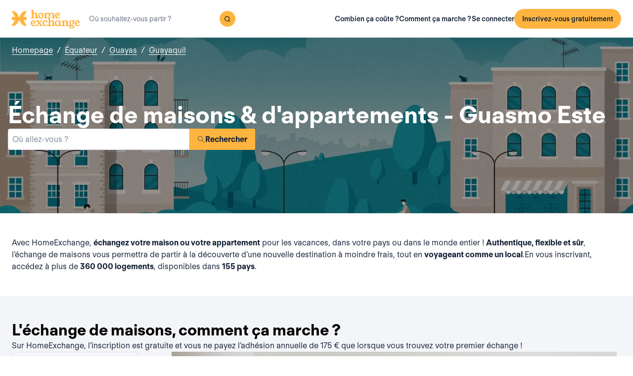

--- FILE ---
content_type: text/html; charset=utf-8
request_url: https://www.homeexchange.fr/echange-maison-equateur/guayas/guayaquil/guasmo-este
body_size: 12744
content:
<!DOCTYPE html><html lang="fr" data-theme="regular"><head><meta charSet="utf-8"/><meta name="viewport" content="width=device-width, initial-scale=1"/><link rel="preload" as="image" href="https://image.homeexchange.fr/images/website/migration/footer/collection-footer.webp"/><link rel="preload" as="image" href="https://image.homeexchange.fr/images/website/migration/landing-page/he-logo-collection-white.svg"/><link rel="preload" as="image" href="https://image.homeexchange.fr/images/website/migration/footer/background-footer.webp"/><link rel="preload" as="image" href="https://image.homeexchange.fr/images/website/migration/destinations-pages/hero-background/default-destination-bg.webp"/><link rel="stylesheet" href="/_next/static/css/6d647b418a47e74e.css" data-precedence="next"/><link rel="stylesheet" href="/_next/static/css/b68128d5a81fd4dc.css" data-precedence="next"/><link rel="stylesheet" href="/_next/static/css/68627b6c95243c67.css" data-precedence="next"/><link rel="preload" as="script" fetchPriority="low" href="/_next/static/chunks/webpack-dbb2e7fe4e6a6483.js"/><script src="/_next/static/chunks/0937d497-44abb0f9355ace92.js" async=""></script><script src="/_next/static/chunks/470-0918ee5b8d87d2e7.js" async=""></script><script src="/_next/static/chunks/main-app-9456cb015476518f.js" async=""></script><script src="/_next/static/chunks/482-598eec787a3e3b8a.js" async=""></script><script src="/_next/static/chunks/232-0db810dfd3f8e5e8.js" async=""></script><script src="/_next/static/chunks/app/global-error-ee479686e3f40fc1.js" async=""></script><script src="/_next/static/chunks/920-094787e62e7ece94.js" async=""></script><script src="/_next/static/chunks/55-211f9a6bb1f0ce6b.js" async=""></script><script src="/_next/static/chunks/726-d0334eabe197df02.js" async=""></script><script src="/_next/static/chunks/app/layout-6ca80bb45afacb16.js" async=""></script><script src="/_next/static/chunks/app/(layoutClassic)/%5Blang%5D/destination/page-d2d0a8e2dc73d9e5.js" async=""></script><title>Échange de maison et d&#x27;appartement : Guasmo Este, Équateur - HomeExchange</title><meta name="description" content="Guasmo Este, Équateur : Hébergez-vous gratuitement grâce à l&#x27;échange de maison et \néconomisez votre budget vacances. Avec HomeExchange, vous trouverez une \nmaison ou un appartement pour vous accueillir pendant les vacances où que \nvous souhaitiez aller dans le monde."/><link rel="canonical" href="https://front-web-production.front.homeexchange.fr/echange-maison-equateur/guayas/guayaquil/guasmo-este"/><link rel="alternate" hrefLang="fr-FR" href="https://front-web-production.front.homeexchange.fr/echange-maison-equateur/guayas/guayaquil/guasmo-este"/><link rel="alternate" hrefLang="x-default" href="https://front-web-production.comont.homeexchange.fr/home-exchange-ecuador/guayas/guayaquil/guasmo-este"/><link rel="alternate" hrefLang="es-ES" href="https://front-web-production.comont.homeexchange.fr/es/intercambio-casas-ecuador/guayas/guayaquil/guasmo-este"/><link rel="alternate" hrefLang="it-IT" href="https://front-web-production.itont.homeexchange.fr/scambio-casa-ecuador/guayas/guayaquil/guasmo-este"/><link rel="alternate" hrefLang="pt-PT" href="https://front-web-production.comont.homeexchange.fr/pt/troca-casa-equador/guayas/guayaquil/guasmo-este"/><link rel="alternate" hrefLang="pt-BR" href="https://front-web-production.comont.homeexchange.fr/pt/troca-casa-equador/guayas/guayaquil/guasmo-este"/><link rel="alternate" hrefLang="nl-NL" href="https://front-web-production.comont.homeexchange.fr/nl/huizen-ruil-ecuador/guayas/guayaquil/guasmo-este"/><link rel="alternate" hrefLang="en-US" href="https://front-web-production.comont.homeexchange.fr/home-exchange-ecuador/guayas/guayaquil/guasmo-este"/><link rel="alternate" hrefLang="de-DE" href="https://front-web-production.comont.homeexchange.fr/de/haus-tausch-ecuador/guayas/guayaquil/guasmo-este"/><meta property="og:title" content="Échange de maison et d&#x27;appartement : Guasmo Este, Équateur - HomeExchange"/><meta property="og:description" content="Guasmo Este, Équateur : Hébergez-vous gratuitement grâce à l&#x27;échange de maison et \néconomisez votre budget vacances. Avec HomeExchange, vous trouverez une \nmaison ou un appartement pour vous accueillir pendant les vacances où que \nvous souhaitiez aller dans le monde."/><meta property="og:site_name" content="HomeExchange"/><meta property="og:image" content="https://d2kzpkef14nfxb.cloudfront.net/images/website/meta-facebook/he_sharing.jpg"/><meta property="og:image:height" content="1200"/><meta property="og:image:width" content="630"/><meta property="og:type" content="website"/><meta name="twitter:card" content="summary_large_image"/><meta name="twitter:title" content="Échange de maison et d&#x27;appartement : Guasmo Este, Équateur - HomeExchange"/><meta name="twitter:description" content="Guasmo Este, Équateur : Hébergez-vous gratuitement grâce à l&#x27;échange de maison et \néconomisez votre budget vacances. Avec HomeExchange, vous trouverez une \nmaison ou un appartement pour vous accueillir pendant les vacances où que \nvous souhaitiez aller dans le monde."/><meta name="twitter:image" content="https://d2kzpkef14nfxb.cloudfront.net/images/website/meta-facebook/he_sharing.jpg"/><meta name="twitter:image:height" content="1200"/><meta name="twitter:image:width" content="630"/><link rel="icon" href="/favicon.ico" type="image/x-icon" sizes="256x256"/><script src="/_next/static/chunks/polyfills-42372ed130431b0a.js" noModule=""></script></head><body><div hidden=""><!--$--><!--/$--></div><nav class="_navigation-bar_1oaxl_59 _is-light_1oaxl_69"><div class="_navigation-bar-left_1oaxl_108"><a href="/"><picture><source media="(min-width: 641px)"/><img height="30" src="https://image.homeexchange.fr/images/website/migration/navigation/logo-symbol.svg" alt="HomeExchange regular logo" class="_no-border_t81ta_80 _is-auto_t81ta_74 _logo-small_1oaxl_132"/></picture><picture><source media="(min-width: 641px)"/><img height="40" src="https://image.homeexchange.fr/images/website/migration/navigation/logo-integral.svg" alt="HomeExchange regular logo" class="_no-border_t81ta_80 _is-auto_t81ta_74 _logo-large_1oaxl_140"/></picture></a><form class="_search-bar_4y1x0_59 _search-bar_1oaxl_75"><div class="_search-wrapper_4y1x0_63"><input aria-activedescendant="" aria-autocomplete="list" aria-controls="downshift-_R_4mbrb_-menu" aria-expanded="false" aria-labelledby="downshift-_R_4mbrb_-label" autoComplete="off" id="downshift-_R_4mbrb_-input" role="combobox" type="text" placeholder="Où souhaitez-vous partir ?" class="_search-input_4y1x0_67" name="navbar-search" value=""/><button class="_button_1buw8_59 _is-icon-only_1buw8_88 _is-small_1buw8_91 _is-primary_1buw8_111 _search-button_4y1x0_87"><i class="icon ds-icon-magnifying-glass-rebranding is-medium"></i></button><ul class="_suggestions-list_4y1x0_94" id="downshift-_R_4mbrb_-menu" role="listbox" aria-labelledby="downshift-_R_4mbrb_-label" style="display:none"></ul></div></form></div><div class="_logged-out-menu_ma44l_59"><button class="_button_1buw8_59 _is-small_1buw8_91 _is-primary_1buw8_111 _logged-out-menu-button-mobile_ma44l_224" aria-label="Inscrivez-vous gratuitement">Inscrivez-vous gratuitement</button><button class="_button_1buw8_59 _is-icon-only_1buw8_88 _is-small_1buw8_91 _is-secondary_1buw8_115 _is-light_1buw8_123 _logged-out-menu-button-mobile_ma44l_224"><i class="icon ds-icon-menu-rebranding is-medium"></i></button><div class="_logged-out-menu-content_ma44l_65 _is-light_ma44l_183"><a href="https://www.homeexchange.fr/p/subscription-homeexchange-fr" class="_logged-out-menu-button-link_ma44l_79">Combien ça coûte ?</a><a href="https://www.homeexchange.fr/p/comment-ca-marche-fr" class="_logged-out-menu-button-link_ma44l_79">Comment ça marche ?</a><hr/><button class="_logged-out-menu-button-link_ma44l_79">Se connecter</button><button class="_button_1buw8_59 _is-primary_1buw8_111 _logged-out-menu-button-signup_ma44l_214" aria-label="Inscrivez-vous gratuitement">Inscrivez-vous gratuitement</button></div></div></nav><script type="application/ld+json">{"@context":"https://schema.org","@type":"BreadcrumbList","itemListElement":[{"@type":"ListItem","position":1,"name":"Homepage","item":"https://front-web-production.front.homeexchange.fr/"},{"@type":"ListItem","position":2,"name":"Équateur","item":"https://front-web-production.front.homeexchange.fr/echange-maison-equateur"},{"@type":"ListItem","position":3,"name":"Guayas","item":"https://front-web-production.front.homeexchange.fr/echange-maison-equateur/guayas"},{"@type":"ListItem","position":4,"name":"Guayaquil","item":"https://front-web-production.front.homeexchange.fr/echange-maison-equateur/guayas/guayaquil"},{"@type":"ListItem","position":5,"name":"Guasmo Este"}]}</script><section class="_hero_1rive_59 _is-medium_1rive_91 _cover_1rive_85"><div class="_hero-top-left_1rive_133"><nav class="_breadcrumbs_1h8xv_59 _color-inverted_1h8xv_71" aria-label="breadcrumbs"><ol><li><a href="/" class="_link_1wpqf_59 _is-inverted_1wpqf_83 _is-underlined_1wpqf_95 _breadcrumbs-link_1h8xv_66">Homepage</a><span>/</span></li><li><a href="/echange-maison-equateur" class="_link_1wpqf_59 _is-inverted_1wpqf_83 _is-underlined_1wpqf_95 _breadcrumbs-link_1h8xv_66">Équateur</a><span>/</span></li><li><a href="/echange-maison-equateur/guayas" class="_link_1wpqf_59 _is-inverted_1wpqf_83 _is-underlined_1wpqf_95 _breadcrumbs-link_1h8xv_66">Guayas</a><span>/</span></li><li><a href="/echange-maison-equateur/guayas/guayaquil" class="_link_1wpqf_59 _is-inverted_1wpqf_83 _is-underlined_1wpqf_95 _breadcrumbs-link_1h8xv_66">Guayaquil</a></li></ol></nav></div><div class="_hero-body_1rive_71 _cover_1rive_85"><div class="_container_s5hqu_59"><div class="_title-container_kq6yl_59 _color-inverted_kq6yl_62"><h1 class="_title_kq6yl_59 _is-1_kq6yl_91">Échange de maisons &amp; d&#x27;appartements - Guasmo Este</h1></div><div class="_autocomplete_1st1t_59"><form class="_autocomplete-container_1st1t_68"><div class="_input-button-container_1st1t_73"><label id="hero-search-bar-label" for="hero-search-bar-input" hidden="">Où allez-vous ?</label><input class="_autocomplete-input_1st1t_79" type="text" placeholder="Où allez-vous ?" aria-activedescendant="" aria-autocomplete="list" aria-controls="hero-search-bar-menu" aria-expanded="false" aria-labelledby="hero-search-bar-label" autoComplete="off" id="hero-search-bar-input" role="combobox" value=""/><button aria-label="Rechercher" class="_autocomplete-button_1st1t_93"><i class="icon ds-icon-search is-medium"></i>Rechercher</button></div></form><ul class="_suggestions-container_1st1t_117" id="hero-search-bar-menu" role="listbox" aria-labelledby="hero-search-bar-label" data-test="false" aria-busy="true"></ul></div></div></div><img src="https://image.homeexchange.fr/images/website/migration/destinations-pages/hero-background/default-destination-bg.webp" alt="Guasmo Este" class="_image_1rive_111 _cover_1rive_85"/></section><section class="_section_147ce_59"><div class="_content_147ce_62 _has-medium-padding_147ce_71"><div class="_container_s5hqu_59"><div class="_text_12s8z_59 _color-primary_12s8z_80">Avec HomeExchange, <b>échangez votre maison ou votre appartement</b> pour les vacances, dans votre pays ou dans le monde entier ! <b>Authentique, flexible et sûr</b>, l'échange de maisons vous permettra de partir à la découverte d’une nouvelle destination à moindre frais, tout en <b>voyageant comme un local</b>.En vous inscrivant, accédez à plus de <b>360 000 logements</b>, disponibles dans <b>155 pays</b>.</div></div></div></section><section class="_section_147ce_59"><div class="_content_147ce_62 _has-medium-padding_147ce_71"><div class="_container_s5hqu_59"><div class="_title-container_kq6yl_59"><h2 class="_title_kq6yl_59 _is-2_kq6yl_104">L&#x27;échange de maisons, comment ça marche ?</h2></div><div class="_text_12s8z_59 _color-primary_12s8z_80">Sur HomeExchange, l’inscription est gratuite et vous ne payez l’adhésion annuelle de 175 € que lorsque vous trouvez votre premier échange !</div><div class="_columns_17a5v_59"><div class="_column_17a5v_59 _is-3_17a5v_218"><button class="_info-card_fprxc_59" type="button" aria-haspopup="dialog" aria-expanded="false" aria-controls="radix-_R_2u8lubsnqbrb_" data-state="closed"><i class="icon ds-icon-gp is-5xl is-secondary"></i><div class="_info-card-text_fprxc_71">GuestPoints</div></button><button class="_info-card_fprxc_59" type="button" aria-haspopup="dialog" aria-expanded="false" aria-controls="radix-_R_4u8lubsnqbrb_" data-state="closed"><i class="icon ds-icon-types_of_exchanges is-5xl is-secondary"></i><div class="_info-card-text_fprxc_71">Deux types d&#x27;échange</div></button><button class="_info-card_fprxc_59" type="button" aria-haspopup="dialog" aria-expanded="false" aria-controls="radix-_R_6u8lubsnqbrb_" data-state="closed"><i class="icon ds-icon-membership is-5xl is-secondary"></i><div class="_info-card-text_fprxc_71">L&#x27;adhésion à HomeExchange</div></button><button class="_info-card_fprxc_59" type="button" aria-haspopup="dialog" aria-expanded="false" aria-controls="radix-_R_8u8lubsnqbrb_" data-state="closed"><i class="icon ds-icon-guarantees is-5xl is-secondary"></i><div class="_info-card-text_fprxc_71">Les garanties HomeExchange</div></button></div><div class="_column_17a5v_59"><video class="_video_1py8f_59 " poster="https://image.homeexchange.fr/images/website/migration/placeholders/poster_video_default.webp" controls=""><source src="https://d2kzpkef14nfxb.cloudfront.net/images/website/home_page/MASTER_CONVICTION_fr.mp4" type="video/mp4"/><track kind="captions"/></video></div></div></div></div></section><section class="_section_147ce_59"><div class="_content_147ce_62 _has-medium-padding_147ce_71"><div class="_container_s5hqu_59"><div class="_title-container_kq6yl_59"><h2 class="_title_kq6yl_59 _is-2_kq6yl_104">Échange de maisons pour les vacances - guasmo-este</h2></div><div class="_text_12s8z_59 _color-primary_12s8z_80">Où que vous souhaitiez aller dans le monde, avec HomeExchange, vous trouverez forcément une maison ou un appartement pour vous accueillir pendant les vacances.</div><div class="_text_12s8z_59 _color-primary_12s8z_80">Grace à notre vaste réseau, vous pourrez échanger votre maison ou votre appartement pour les vacances avec des personnes du monde entier ! Gratuit, flexible et sûr, non seulement vous partirez à la découverte d’un nouveau pays à moindre frais, mais en plus vous vivrez à l’heure locale.</div><div class="_text_12s8z_59 _color-primary_12s8z_80">Alors, qu’attendez-vous pour nous rejoindre en vous inscrivant gratuitement sur notre site ? En vous inscrivant, vous aurez accès à l’intégralité de notre catalogue de maisons et d’appartements dans les plus beaux endroits du monde.</div><a href="/#signup" class="_button_y1at0_59 _is-primary_y1at0_81 _is-medium_y1at0_278">Inscrivez-vous gratuitement</a></div></div></section><script type="application/ld+json">{"@context":"https://schema.org","@type":"FAQPage","mainEntity":[{"@type":"Question","name":"Comment fonctionne l’échange de maison ?","acceptedAnswer":{"@type":"Answer","text":"Avec HomeExchange, vous pouvez soit échanger votre logement réciproquement avec celui d’un autre membre, soit utiliser votre cagnotte de GuestPoints pour réaliser un échange non réciproque. Les GuestPoints sont des points que vous obtenez en hébergant d’autres membres chez vous lors d’échanges non réciproques. Tous les échanges sont couverts en cas de dommages, vols, annulation."}},{"@type":"Question","name":"Quels sont les avantages de l’échange de maison ?","acceptedAnswer":{"@type":"Answer","text":"C'est une façon plus responsable et économique de voyager en toute sérénité au sein d'une communauté de confiance. HomeExchange est le premier site d'échange de maisons au monde avec plus de 200 000 membres dans 155 pays."}},{"@type":"Question","name":"Combien coûte un séjour en échange de maison avec HomeExchange ?","acceptedAnswer":{"@type":"Answer","text":"Grâce à l'adhésion annuelle HomeExchange, pour 175€ / an, vous pouvez organiser autant d'échange que vous le souhaitez pendant 12 mois, sans frais supplémentaires."}},{"@type":"Question","name":"Comment fonctionnent les garanties HomeExchange ?","acceptedAnswer":{"@type":"Answer","text":"Les garanties HomeExchange comprennent le relogement en cas d'annulation de la part de l'hôte ainsi qu'une assurance en cas de casse ou vol."}},{"@type":"Question","name":"Puis-je échanger mon logement si je suis locataire ?","acceptedAnswer":{"@type":"Answer","text":"Oui, vous pouvez faire un échange de maison sauf indication spéciale dans votre bail. Il n’est pas nécessaire de prévenir votre propriétaire car ce n’est pas une sous-location : en effet, il n’y a pas d’échange financier."}},{"@type":"Question","name":"Que faire si la situation sanitaire ne me permet pas de voyager ?","acceptedAnswer":{"@type":"Answer","text":"En cas d’annulation liée au Covid, les GuestPoints qui ont pu être utilisés lors de l’échange sont intégralement restitués. HomeExchange offre également la 2e année d’adhésion aux membres qui n’ont pas pu faire d’échanges à cause de la situation sanitaire."}},{"@type":"Question","name":"Dois-je échanger ma maison avec une maison similaire ?","acceptedAnswer":{"@type":"Answer","text":"Non, vous pouvez échanger avec tous types de logements, peu importe le vôtre : petit studio en ville contre villa de bord de mer, longère à la campagne contre maison en lotissement, tout est possible car tout le monde y trouvera toujours son compte en fonction de ses envies !"}}]}</script><section class="_section_147ce_59"><div class="_content_147ce_62 _has-medium-padding_147ce_71"><div class="_container_s5hqu_59"><div class="_title-container_kq6yl_59"><h2 class="_title_kq6yl_59 _is-2_kq6yl_104">Questions fréquentes (FAQ)</h2></div><div class="" data-orientation="vertical"><div data-state="closed" data-orientation="vertical" class="_accordion-item_1xzvb_59"><h3 data-orientation="vertical" data-state="closed" class="_accordion-header_1xzvb_68"><button type="button" aria-controls="radix-_R_jailubsnqbrb_" aria-expanded="false" data-state="closed" data-orientation="vertical" id="radix-_R_3ailubsnqbrb_" class="_accordion-trigger_1xzvb_73" data-radix-collection-item="">Comment fonctionne l’échange de maison ?<i class="icon ds-icon-up-arrow is-medium"></i></button></h3><div data-state="closed" id="radix-_R_jailubsnqbrb_" hidden="" role="region" aria-labelledby="radix-_R_3ailubsnqbrb_" data-orientation="vertical" class="_accordion-content_1xzvb_93" style="--radix-accordion-content-height:var(--radix-collapsible-content-height);--radix-accordion-content-width:var(--radix-collapsible-content-width)"></div></div><div data-state="closed" data-orientation="vertical" class="_accordion-item_1xzvb_59"><h3 data-orientation="vertical" data-state="closed" class="_accordion-header_1xzvb_68"><button type="button" aria-controls="radix-_R_lailubsnqbrb_" aria-expanded="false" data-state="closed" data-orientation="vertical" id="radix-_R_5ailubsnqbrb_" class="_accordion-trigger_1xzvb_73" data-radix-collection-item="">Quels sont les avantages de l’échange de maison ?<i class="icon ds-icon-up-arrow is-medium"></i></button></h3><div data-state="closed" id="radix-_R_lailubsnqbrb_" hidden="" role="region" aria-labelledby="radix-_R_5ailubsnqbrb_" data-orientation="vertical" class="_accordion-content_1xzvb_93" style="--radix-accordion-content-height:var(--radix-collapsible-content-height);--radix-accordion-content-width:var(--radix-collapsible-content-width)"></div></div><div data-state="closed" data-orientation="vertical" class="_accordion-item_1xzvb_59"><h3 data-orientation="vertical" data-state="closed" class="_accordion-header_1xzvb_68"><button type="button" aria-controls="radix-_R_nailubsnqbrb_" aria-expanded="false" data-state="closed" data-orientation="vertical" id="radix-_R_7ailubsnqbrb_" class="_accordion-trigger_1xzvb_73" data-radix-collection-item="">Combien coûte un séjour en échange de maison avec HomeExchange ?<i class="icon ds-icon-up-arrow is-medium"></i></button></h3><div data-state="closed" id="radix-_R_nailubsnqbrb_" hidden="" role="region" aria-labelledby="radix-_R_7ailubsnqbrb_" data-orientation="vertical" class="_accordion-content_1xzvb_93" style="--radix-accordion-content-height:var(--radix-collapsible-content-height);--radix-accordion-content-width:var(--radix-collapsible-content-width)"></div></div><div data-state="closed" data-orientation="vertical" class="_accordion-item_1xzvb_59"><h3 data-orientation="vertical" data-state="closed" class="_accordion-header_1xzvb_68"><button type="button" aria-controls="radix-_R_pailubsnqbrb_" aria-expanded="false" data-state="closed" data-orientation="vertical" id="radix-_R_9ailubsnqbrb_" class="_accordion-trigger_1xzvb_73" data-radix-collection-item="">Comment fonctionnent les garanties HomeExchange ?<i class="icon ds-icon-up-arrow is-medium"></i></button></h3><div data-state="closed" id="radix-_R_pailubsnqbrb_" hidden="" role="region" aria-labelledby="radix-_R_9ailubsnqbrb_" data-orientation="vertical" class="_accordion-content_1xzvb_93" style="--radix-accordion-content-height:var(--radix-collapsible-content-height);--radix-accordion-content-width:var(--radix-collapsible-content-width)"></div></div><div data-state="closed" data-orientation="vertical" class="_accordion-item_1xzvb_59"><h3 data-orientation="vertical" data-state="closed" class="_accordion-header_1xzvb_68"><button type="button" aria-controls="radix-_R_railubsnqbrb_" aria-expanded="false" data-state="closed" data-orientation="vertical" id="radix-_R_bailubsnqbrb_" class="_accordion-trigger_1xzvb_73" data-radix-collection-item="">Puis-je échanger mon logement si je suis locataire ?<i class="icon ds-icon-up-arrow is-medium"></i></button></h3><div data-state="closed" id="radix-_R_railubsnqbrb_" hidden="" role="region" aria-labelledby="radix-_R_bailubsnqbrb_" data-orientation="vertical" class="_accordion-content_1xzvb_93" style="--radix-accordion-content-height:var(--radix-collapsible-content-height);--radix-accordion-content-width:var(--radix-collapsible-content-width)"></div></div><div data-state="closed" data-orientation="vertical" class="_accordion-item_1xzvb_59"><h3 data-orientation="vertical" data-state="closed" class="_accordion-header_1xzvb_68"><button type="button" aria-controls="radix-_R_tailubsnqbrb_" aria-expanded="false" data-state="closed" data-orientation="vertical" id="radix-_R_dailubsnqbrb_" class="_accordion-trigger_1xzvb_73" data-radix-collection-item="">Que faire si la situation sanitaire ne me permet pas de voyager ?<i class="icon ds-icon-up-arrow is-medium"></i></button></h3><div data-state="closed" id="radix-_R_tailubsnqbrb_" hidden="" role="region" aria-labelledby="radix-_R_dailubsnqbrb_" data-orientation="vertical" class="_accordion-content_1xzvb_93" style="--radix-accordion-content-height:var(--radix-collapsible-content-height);--radix-accordion-content-width:var(--radix-collapsible-content-width)"></div></div><div data-state="closed" data-orientation="vertical" class="_accordion-item_1xzvb_59"><h3 data-orientation="vertical" data-state="closed" class="_accordion-header_1xzvb_68"><button type="button" aria-controls="radix-_R_vailubsnqbrb_" aria-expanded="false" data-state="closed" data-orientation="vertical" id="radix-_R_failubsnqbrb_" class="_accordion-trigger_1xzvb_73" data-radix-collection-item="">Dois-je échanger ma maison avec une maison similaire ?<i class="icon ds-icon-up-arrow is-medium"></i></button></h3><div data-state="closed" id="radix-_R_vailubsnqbrb_" hidden="" role="region" aria-labelledby="radix-_R_failubsnqbrb_" data-orientation="vertical" class="_accordion-content_1xzvb_93" style="--radix-accordion-content-height:var(--radix-collapsible-content-height);--radix-accordion-content-width:var(--radix-collapsible-content-width)"></div></div></div></div></div></section><!--$--><!--/$--><footer><div class="_footer_1pajj_59 _is-light_1pajj_68"><div class="_banner_1pajj_74"><div class="_banner-inner_1pajj_83"><a href="/collection"><div class="_flex_pd8jv_59 _flex-row_pd8jv_64 _justify-space-between_pd8jv_79 _align-start_pd8jv_85 _wrap_pd8jv_97 _is-full-width_pd8jv_109 _footer-cta-banner_1pajj_102"><div class="_container-img_1pajj_119"><img src="https://image.homeexchange.fr/images/website/migration/footer/collection-footer.webp" alt="collection" height="250"/></div><div class="_banner-wrapper_1pajj_138"><img class="_banner-img_1pajj_186" src="https://image.homeexchange.fr/images/website/migration/landing-page/he-logo-collection-white.svg" alt="collection" width="122"/><div class="_container-text_1pajj_151"><div class="_banner-text_1pajj_157">HomeExchange Collection, une communauté exclusive de propriétaires de maisons de luxe du monde entier.</div><div class="_banner-cta_1pajj_164">Découvrir Collection</div></div></div></div></a></div></div><div class="_columns-content-wrapper_1pajj_190"><div class="_columns_17a5v_59"><div class="_column_17a5v_59 _columns-content_1pajj_190"><div class="_contents_1pajj_209"><div class="_flex_pd8jv_59 _flex-column_pd8jv_67 _justify-start_pd8jv_70 _align-start_pd8jv_85 _wrap_pd8jv_97 _gap-10_pd8jv_176"><div class="_flex_pd8jv_59 _flex-row_pd8jv_64 _justify-start_pd8jv_70 _align-start_pd8jv_85 _wrap_pd8jv_97 _gap-6_pd8jv_164"><picture><source media="(min-width: 641px)"/><img src="https://image.homeexchange.fr/images/website/migration/navigation/logo-integral.svg" alt="logo-he-regular" class="_no-border_t81ta_80 _is-auto_t81ta_74 _logo-he_vlsrj_75"/></picture><div class="_text_12s8z_59 _color-secondary_12s8z_83 _size-sm_12s8z_116">Copyright © 2026 HomeExchange<!-- --> | <!-- -->Tous droits réservés</div><div class="_flex_pd8jv_59 _flex-row_pd8jv_64 _justify-start_pd8jv_70 _align-start_pd8jv_85 _wrap_pd8jv_97 _gap-2_pd8jv_152 _container-logo_vlsrj_59"><a href="https://www.facebook.com/homeexchangecom/" target="_blank" class="_link_1wpqf_59 _is-primary_1wpqf_71" aria-label="facebook"><i class="icon ds-icon-facebook-rebranding is-large is-dark"></i></a><a href="https://instagram.com/homeexchangecom" target="_blank" class="_link_1wpqf_59 _is-primary_1wpqf_71" aria-label="instagram"><i class="icon ds-icon-instagram-rebranding is-large is-dark"></i></a><a href="https://www.tiktok.com/@homeexchangecom" target="_blank" class="_link_1wpqf_59 _is-primary_1wpqf_71" aria-label="tiktok"><i class="icon ds-icon-tiktok-rebranding is-large is-dark"></i></a><a href="https://www.linkedin.com/company/homeexchange-com" target="_blank" class="_link_1wpqf_59 _is-primary_1wpqf_71" aria-label="linkedin"><i class="icon ds-icon-linkedin-rebranding is-large is-dark"></i></a><a href="https://twitter.com/HomeExchangecom" target="_blank" class="_link_1wpqf_59 _is-primary_1wpqf_71" aria-label="X"><i class="icon ds-icon-x-rebranding is-large is-dark"></i></a><a href="https://youtube.com/HomeExchangecom" target="_blank" class="_link_1wpqf_59 _is-primary_1wpqf_71" aria-label="youtube"><i class="icon ds-icon-youtube-rebranding is-large is-dark"></i></a></div></div><div class="_flex_pd8jv_59 _flex-row_pd8jv_64 _justify-start_pd8jv_70 _align-start_pd8jv_85 _nowrap_pd8jv_100 _gap-2_pd8jv_152"><picture><source media="(min-width: 641px)"/><img src="https://image.homeexchange.fr/images/website/migration/footer/logo-ATD.png" alt="logo-ATD" class="_no-border_t81ta_80 _is-auto_t81ta_74" style="max-height:80px"/></picture><picture><source media="(min-width: 641px)"/><img src="https://image.homeexchange.fr/images/website/migration/footer/b_corp_english_logo.webp" alt="b-corp" class="_no-border_t81ta_80 _is-auto_t81ta_74" style="max-height:80px"/></picture></div></div></div></div><div class="_column_17a5v_59 _columns-content_1pajj_190"><div class="_text_12s8z_59 _color-primary_12s8z_80 _title_1pajj_205">HomeExchange</div><div class="_contents_1pajj_209"><a href="https://www.homeexchange.fr/p/qui-sommes-nous" class="_link_1wpqf_59 _is-primary_1wpqf_71 _content_1pajj_209">À propos</a><a href="https://www.homeexchange.fr/p/notre-equipe" class="_link_1wpqf_59 _is-primary_1wpqf_71 _content_1pajj_209">Notre équipe</a><a href="https://www.homeexchange.fr/p/recrutement" class="_link_1wpqf_59 _is-primary_1wpqf_71 _content_1pajj_209">Recrutement</a><a href="https://www.homeexchange.fr/blog/" class="_link_1wpqf_59 _is-primary_1wpqf_71 _content_1pajj_209">Blog</a><a href="https://www.homeexchange.fr/p/applications-mobile" class="_link_1wpqf_59 _is-primary_1wpqf_71 _content_1pajj_209">Apps mobile</a><a href="https://www.homeexchange.fr/p/communaute" class="_link_1wpqf_59 _is-primary_1wpqf_71 _content_1pajj_209">Communauté</a><a href="https://www.homeexchange.fr/p/presse" class="_link_1wpqf_59 _is-primary_1wpqf_71 _content_1pajj_209">Presse</a></div></div><div class="_column_17a5v_59 _columns-content_1pajj_190"><div class="_text_12s8z_59 _color-primary_12s8z_80 _title_1pajj_205">En savoir plus</div><div class="_contents_1pajj_209"><a href="https://www.homeexchange.fr/p/les-fondamentaux" class="_link_1wpqf_59 _is-primary_1wpqf_71 _content_1pajj_209">Valeurs</a><a href="https://www.homeexchange.fr/p/comment-ca-marche-fr" class="_link_1wpqf_59 _is-primary_1wpqf_71 _content_1pajj_209">Comment ça marche ?</a><a href="https://www.homeexchange.fr/p/comment-fonctionnent-les-gp" class="_link_1wpqf_59 _is-primary_1wpqf_71 _content_1pajj_209">GuestPoints</a><a href="https://www.homeexchange.fr/p/subscription-homeexchange-fr" class="_link_1wpqf_59 _is-primary_1wpqf_71 _content_1pajj_209">Combien ça coûte ?</a><a href="https://www.homeexchange.fr/p/service-homeexchange-fr" class="_link_1wpqf_59 _is-primary_1wpqf_71 _content_1pajj_209">Garanties</a><a href="https://www.homeexchange.com/p/paroles-homeexchangers" class="_link_1wpqf_59 _is-primary_1wpqf_71 _content_1pajj_209">Nos conseils</a><a href="/sponsorship" class="_link_1wpqf_59 _is-primary_1wpqf_71 _content_1pajj_209">Inviter des proches</a></div></div><div class="_column_17a5v_59 _columns-content_1pajj_190"><div class="_text_12s8z_59 _color-primary_12s8z_80 _title_1pajj_205">Support</div><div class="_contents_1pajj_209"><a href="https://homeexchangehelp.zendesk.com/hc/fr" class="_link_1wpqf_59 _is-primary_1wpqf_71 _content_1pajj_209">FAQ</a><a href="https://forum.homeexchange.com/c/francais/21" class="_link_1wpqf_59 _is-primary_1wpqf_71 _content_1pajj_209">Forum</a><a href="https://www.homeexchange.fr/contactez-nous-homeexchange" class="_link_1wpqf_59 _is-primary_1wpqf_71 _content_1pajj_209">Contact</a><a href="https://www.homeexchange.fr/p/happiness-team-fr" class="_link_1wpqf_59 _is-primary_1wpqf_71 _content_1pajj_209">Toujours là pour vous</a></div></div><div class="_column_17a5v_59 _columns-content_1pajj_190"><div class="_text_12s8z_59 _color-primary_12s8z_80 _title_1pajj_205">Catégories</div><div class="_contents_1pajj_209"><a href="/p/calendrier-vacances-europe" class="_link_1wpqf_59 _is-primary_1wpqf_71 _content_1pajj_209">Vacances scolaires 2025/2026 en Europe</a><a href="/p/hebergements-insolites-homeexchange" class="_link_1wpqf_59 _is-primary_1wpqf_71 _content_1pajj_209">Nos hébergements insolites</a><a href="/p/voyager-en-train" class="_link_1wpqf_59 _is-primary_1wpqf_71 _content_1pajj_209">Voyager en train</a><a href="/p/promo-homeexchange" class="_link_1wpqf_59 _is-primary_1wpqf_71 _content_1pajj_209">Offre spéciale parrainage</a><a href="/p/location-vacances" class="_link_1wpqf_59 _is-primary_1wpqf_71 _content_1pajj_209">Location de vacances : l&#x27;alternative de l&#x27;échange de maisons !</a><a href="/p/maison-vacances-avec-piscine" class="_link_1wpqf_59 _is-primary_1wpqf_71 _content_1pajj_209">Maisons de vacances avec piscine</a><a href="/p/avis-home-exchange" class="_link_1wpqf_59 _is-primary_1wpqf_71 _content_1pajj_209">Avis de membres HomeExchange</a><a href="/p/guide-accessibilite" class="_link_1wpqf_59 _is-primary_1wpqf_71 _content_1pajj_209">Logement accessible aux personnes à mobilité réduite</a><a href="/p/guide-voyager-durablement" class="_link_1wpqf_59 _is-primary_1wpqf_71 _content_1pajj_209">Comment voyager durablement</a><a href="/p/vacances-automne" class="_link_1wpqf_59 _is-primary_1wpqf_71 _content_1pajj_209">Où partir cet automne ?</a><a href="/p/ou-partir-en-octobre" class="_link_1wpqf_59 _is-primary_1wpqf_71 _content_1pajj_209">Où partir en vacances en Octobre ?</a><a href="/p/groupes-facebook-homeexchange" class="_link_1wpqf_59 _is-primary_1wpqf_71 _content_1pajj_209">Nos groupes Facebook</a><a href="/p/ou-partir-en-vacances" class="_link_1wpqf_59 _is-primary_1wpqf_71 _content_1pajj_209">Où partir en vacances ?</a><a href="/p/ou-partir-en-septembre" class="_link_1wpqf_59 _is-primary_1wpqf_71 _content_1pajj_209">Où partir en Septembre ?</a><a href="/p/vacances-ete-montagne-campagne" class="_link_1wpqf_59 _is-primary_1wpqf_71 _content_1pajj_209">Vacances d&#x27;été à la montagne et à la campagne</a><a href="/p/avis-echange-maison" class="_link_1wpqf_59 _is-primary_1wpqf_71 _content_1pajj_209">Idées reçues sur l&#x27;échange de maisons</a><a href="/p/maisons-animaux" class="_link_1wpqf_59 _is-primary_1wpqf_71 _content_1pajj_209">Voyager avec son chien ou son chat</a><a href="/p/echange-appartement" class="_link_1wpqf_59 _is-primary_1wpqf_71 _content_1pajj_209">Echange d&#x27;appartement</a><a href="/p/maison-vacances" class="_link_1wpqf_59 _is-primary_1wpqf_71 _content_1pajj_209">Trouvez une maison de vacances</a><a href="/p/vacances-toussaint" class="_link_1wpqf_59 _is-primary_1wpqf_71 _content_1pajj_209">Vacances de la Toussaint</a><a href="/p/promo-homeexchange" class="_link_1wpqf_59 _is-primary_1wpqf_71 _content_1pajj_209">Offre exclusive</a><a href="/p/partenariats" class="_link_1wpqf_59 _is-primary_1wpqf_71 _content_1pajj_209">Partenariats</a><a href="/p/homeexchange-day-fr" class="_link_1wpqf_59 _is-primary_1wpqf_71 _content_1pajj_209">L&#x27;évènement HomeExchange Day</a><a href="/p/echange-appartement" class="_link_1wpqf_59 _is-primary_1wpqf_71 _content_1pajj_209">Echange d&#x27;appartement</a><a href="/p/calendrier-vacances-europe" class="_link_1wpqf_59 _is-primary_1wpqf_71 _content_1pajj_209">Vacances scolaires 2025/2026 en Europe</a></div></div></div></div><div class="_footer-headband_1pajj_218"><div class="_container_s5hqu_59"><div class="_flex_pd8jv_59 _flex-row_pd8jv_64 _justify-center_pd8jv_76 _align-center_pd8jv_91 _wrap_pd8jv_97 _gap-2_pd8jv_152"><div class="_footer-headband-content_1pajj_229 _is-center_1pajj_241"><div class="_flex_pd8jv_59 _flex-row_pd8jv_64 _justify-start_pd8jv_70 _align-center_pd8jv_91 _wrap_pd8jv_97 _gap-3_pd8jv_155"><a href="/p/general-terms-of-use" class="_link_1wpqf_59 _is-primary_1wpqf_71 _headband-content_1pajj_236">Conditions Générales d&#x27;Utilisation</a></div><div class="_flex_pd8jv_59 _flex-row_pd8jv_64 _justify-start_pd8jv_70 _align-center_pd8jv_91 _wrap_pd8jv_97 _gap-3_pd8jv_155"><a href="/p/member-code-of-conduct" class="_link_1wpqf_59 _is-primary_1wpqf_71 _headband-content_1pajj_236">Code de Conduite</a></div><div class="_flex_pd8jv_59 _flex-row_pd8jv_64 _justify-start_pd8jv_70 _align-center_pd8jv_91 _wrap_pd8jv_97 _gap-3_pd8jv_155"><a href="/p/privacy-policy" class="_link_1wpqf_59 _is-primary_1wpqf_71 _headband-content_1pajj_236">Politique de confidentialité</a></div><div class="_flex_pd8jv_59 _flex-row_pd8jv_64 _justify-start_pd8jv_70 _align-center_pd8jv_91 _wrap_pd8jv_97 _gap-3_pd8jv_155"><a href="/p/cookie-policy" class="_link_1wpqf_59 _is-primary_1wpqf_71 _headband-content_1pajj_236">Politique de cookies</a></div><div class="_flex_pd8jv_59 _flex-row_pd8jv_64 _justify-start_pd8jv_70 _align-center_pd8jv_91 _wrap_pd8jv_97 _gap-3_pd8jv_155"><a href="/p/mentions-legales" class="_link_1wpqf_59 _is-primary_1wpqf_71 _headband-content_1pajj_236">Mentions légales</a></div><div class="_flex_pd8jv_59 _flex-row_pd8jv_64 _justify-start_pd8jv_70 _align-center_pd8jv_91 _wrap_pd8jv_97 _gap-3_pd8jv_155"><a href="/sitemaps" class="_link_1wpqf_59 _is-primary_1wpqf_71 _headband-content_1pajj_236">Plan du site</a></div><div class="_flex_pd8jv_59 _flex-row_pd8jv_64 _justify-start_pd8jv_70 _align-start_pd8jv_85 _wrap_pd8jv_97 _gap-3_pd8jv_155"><button type="button" role="combobox" aria-controls="radix-_R_debrb_" aria-expanded="false" aria-autocomplete="none" dir="ltr" data-state="closed" class="_select-trigger_1s79x_59" aria-label="Food"><i class="icon ds-icon-world-rebranding is-medium"></i><span aria-label="Français" style="pointer-events:none">Français</span></button><select aria-hidden="true" tabindex="-1" style="position:absolute;border:0;width:1px;height:1px;padding:0;margin:-1px;overflow:hidden;clip:rect(0, 0, 0, 0);white-space:nowrap;word-wrap:normal"></select><button type="button" role="combobox" aria-controls="radix-_R_lebrb_" aria-expanded="false" aria-autocomplete="none" dir="ltr" data-state="closed" class="_select-trigger_1s79x_59" aria-label="Food"><i class="icon ds-icon-money-rebranding is-medium"></i><span aria-label="euro - €" style="pointer-events:none">euro - €</span></button><select aria-hidden="true" tabindex="-1" style="position:absolute;border:0;width:1px;height:1px;padding:0;margin:-1px;overflow:hidden;clip:rect(0, 0, 0, 0);white-space:nowrap;word-wrap:normal"></select></div></div></div></div></div><div class="_container-footer-bg_1pajj_255"><img src="https://image.homeexchange.fr/images/website/migration/footer/background-footer.webp" alt="container-footer-bg" style="width:100%;height:auto"/></div></div></footer><script src="/_next/static/chunks/webpack-dbb2e7fe4e6a6483.js" id="_R_" async=""></script><script>(self.__next_f=self.__next_f||[]).push([0])</script><script>self.__next_f.push([1,"1:\"$Sreact.fragment\"\n4:I[6082,[],\"\"]\n5:I[4304,[],\"\"]\n7:I[523,[],\"OutletBoundary\"]\n9:I[1962,[],\"AsyncMetadataOutlet\"]\nb:I[523,[],\"ViewportBoundary\"]\nd:I[523,[],\"MetadataBoundary\"]\ne:\"$Sreact.suspense\"\n10:I[7678,[\"482\",\"static/chunks/482-598eec787a3e3b8a.js\",\"232\",\"static/chunks/232-0db810dfd3f8e5e8.js\",\"219\",\"static/chunks/app/global-error-ee479686e3f40fc1.js\"],\"default\"]\n11:I[9750,[\"232\",\"static/chunks/232-0db810dfd3f8e5e8.js\",\"920\",\"static/chunks/920-094787e62e7ece94.js\",\"55\",\"static/chunks/55-211f9a6bb1f0ce6b.js\",\"726\",\"static/chunks/726-d0334eabe197df02.js\",\"177\",\"static/chunks/app/layout-6ca80bb45afacb16.js\"],\"\"]\n:HL[\"/_next/static/css/6d647b418a47e74e.css\",\"style\"]\n:HL[\"/_next/static/css/b68128d5a81fd4dc.css\",\"style\"]\n:HL[\"/_next/static/css/68627b6c95243c67.css\",\"style\"]\n"])</script><script>self.__next_f.push([1,"0:{\"P\":null,\"b\":\"VHzHEyiU04oHvaNSAOINM\",\"p\":\"\",\"c\":[\"\",\"echange-maison-equateur\",\"guayas\",\"guayaquil\",\"guasmo-este\"],\"i\":false,\"f\":[[[\"\",{\"children\":[\"(layoutClassic)\",{\"children\":[[\"lang\",\"fr\",\"d\"],{\"children\":[\"destination\",{\"children\":[\"__PAGE__?{\\\"base\\\":\\\"echange-maison\\\"}\",{}]}]}]}]},\"$undefined\",\"$undefined\",true],[\"\",[\"$\",\"$1\",\"c\",{\"children\":[[[\"$\",\"link\",\"0\",{\"rel\":\"stylesheet\",\"href\":\"/_next/static/css/6d647b418a47e74e.css\",\"precedence\":\"next\",\"crossOrigin\":\"$undefined\",\"nonce\":\"$undefined\"}],[\"$\",\"link\",\"1\",{\"rel\":\"stylesheet\",\"href\":\"/_next/static/css/b68128d5a81fd4dc.css\",\"precedence\":\"next\",\"crossOrigin\":\"$undefined\",\"nonce\":\"$undefined\"}],[\"$\",\"link\",\"2\",{\"rel\":\"stylesheet\",\"href\":\"/_next/static/css/68627b6c95243c67.css\",\"precedence\":\"next\",\"crossOrigin\":\"$undefined\",\"nonce\":\"$undefined\"}]],\"$L2\"]}],{\"children\":[\"(layoutClassic)\",[\"$\",\"$1\",\"c\",{\"children\":[null,\"$L3\"]}],{\"children\":[[\"lang\",\"fr\",\"d\"],[\"$\",\"$1\",\"c\",{\"children\":[null,[\"$\",\"$L4\",null,{\"parallelRouterKey\":\"children\",\"error\":\"$undefined\",\"errorStyles\":\"$undefined\",\"errorScripts\":\"$undefined\",\"template\":[\"$\",\"$L5\",null,{}],\"templateStyles\":\"$undefined\",\"templateScripts\":\"$undefined\",\"notFound\":\"$undefined\",\"forbidden\":\"$undefined\",\"unauthorized\":\"$undefined\"}]]}],{\"children\":[\"destination\",[\"$\",\"$1\",\"c\",{\"children\":[null,[\"$\",\"$L4\",null,{\"parallelRouterKey\":\"children\",\"error\":\"$undefined\",\"errorStyles\":\"$undefined\",\"errorScripts\":\"$undefined\",\"template\":[\"$\",\"$L5\",null,{}],\"templateStyles\":\"$undefined\",\"templateScripts\":\"$undefined\",\"notFound\":\"$undefined\",\"forbidden\":\"$undefined\",\"unauthorized\":\"$undefined\"}]]}],{\"children\":[\"__PAGE__\",[\"$\",\"$1\",\"c\",{\"children\":[\"$L6\",null,[\"$\",\"$L7\",null,{\"children\":[\"$L8\",[\"$\",\"$L9\",null,{\"promise\":\"$@a\"}]]}]]}],{},null,false]},null,false]},null,false]},null,false]},null,false],[\"$\",\"$1\",\"h\",{\"children\":[null,[[\"$\",\"$Lb\",null,{\"children\":\"$Lc\"}],null],[\"$\",\"$Ld\",null,{\"children\":[\"$\",\"div\",null,{\"hidden\":true,\"children\":[\"$\",\"$e\",null,{\"fallback\":null,\"children\":\"$Lf\"}]}]}]]}],false]],\"m\":\"$undefined\",\"G\":[\"$10\",[]],\"s\":false,\"S\":false}\n"])</script><script>self.__next_f.push([1,"2:[\"$\",\"html\",null,{\"lang\":\"fr\",\"data-theme\":\"regular\",\"children\":[\"$\",\"body\",null,{\"children\":[[\"$\",\"$L4\",null,{\"parallelRouterKey\":\"children\",\"error\":\"$undefined\",\"errorStyles\":\"$undefined\",\"errorScripts\":\"$undefined\",\"template\":[\"$\",\"$L5\",null,{}],\"templateStyles\":\"$undefined\",\"templateScripts\":\"$undefined\",\"notFound\":[[[\"$\",\"title\",null,{\"children\":\"404: This page could not be found.\"}],[\"$\",\"div\",null,{\"style\":{\"fontFamily\":\"system-ui,\\\"Segoe UI\\\",Roboto,Helvetica,Arial,sans-serif,\\\"Apple Color Emoji\\\",\\\"Segoe UI Emoji\\\"\",\"height\":\"100vh\",\"textAlign\":\"center\",\"display\":\"flex\",\"flexDirection\":\"column\",\"alignItems\":\"center\",\"justifyContent\":\"center\"},\"children\":[\"$\",\"div\",null,{\"children\":[[\"$\",\"style\",null,{\"dangerouslySetInnerHTML\":{\"__html\":\"body{color:#000;background:#fff;margin:0}.next-error-h1{border-right:1px solid rgba(0,0,0,.3)}@media (prefers-color-scheme:dark){body{color:#fff;background:#000}.next-error-h1{border-right:1px solid rgba(255,255,255,.3)}}\"}}],[\"$\",\"h1\",null,{\"className\":\"next-error-h1\",\"style\":{\"display\":\"inline-block\",\"margin\":\"0 20px 0 0\",\"padding\":\"0 23px 0 0\",\"fontSize\":24,\"fontWeight\":500,\"verticalAlign\":\"top\",\"lineHeight\":\"49px\"},\"children\":404}],[\"$\",\"div\",null,{\"style\":{\"display\":\"inline-block\"},\"children\":[\"$\",\"h2\",null,{\"style\":{\"fontSize\":14,\"fontWeight\":400,\"lineHeight\":\"49px\",\"margin\":0},\"children\":\"This page could not be found.\"}]}]]}]}]],[]],\"forbidden\":\"$undefined\",\"unauthorized\":\"$undefined\"}],[\"$\",\"$L11\",null,{\"id\":\"gtm-tag\",\"dangerouslySetInnerHTML\":{\"__html\":\"(function(w,d,s,l,i){w[l]=w[l]||[];w[l].push({'gtm.start':\\nnew Date().getTime(),event:'gtm.js'});var f=d.getElementsByTagName(s)[0],\\nj=d.createElement(s),dl=l!='dataLayer'?'\u0026l='+l:'';j.async=true;j.src=\\n'https://www.googletagmanager.com/gtm.js?id='+i+dl;f.parentNode.insertBefore(j,f);\\n})(window,document,'script','dataLayer','GTM-KLCTBG4');\"}}]]}]}]\n"])</script><script>self.__next_f.push([1,"c:[[\"$\",\"meta\",\"0\",{\"charSet\":\"utf-8\"}],[\"$\",\"meta\",\"1\",{\"name\":\"viewport\",\"content\":\"width=device-width, initial-scale=1\"}]]\n8:null\n"])</script><script>self.__next_f.push([1,"12:I[740,[\"232\",\"static/chunks/232-0db810dfd3f8e5e8.js\",\"920\",\"static/chunks/920-094787e62e7ece94.js\",\"55\",\"static/chunks/55-211f9a6bb1f0ce6b.js\",\"726\",\"static/chunks/726-d0334eabe197df02.js\",\"722\",\"static/chunks/app/(layoutClassic)/%5Blang%5D/destination/page-d2d0a8e2dc73d9e5.js\"],\"Navigation\"]\n13:I[2089,[\"232\",\"static/chunks/232-0db810dfd3f8e5e8.js\",\"920\",\"static/chunks/920-094787e62e7ece94.js\",\"55\",\"static/chunks/55-211f9a6bb1f0ce6b.js\",\"726\",\"static/chunks/726-d0334eabe197df02.js\",\"722\",\"static/chunks/app/(layoutClassic)/%5Blang%5D/destination/page-d2d0a8e2dc73d9e5.js\"],\"Footer\"]\n"])</script><script>self.__next_f.push([1,"3:[[\"$\",\"$L12\",null,{\"theme\":\"regular\",\"isSignedIn\":false,\"navigationData\":{},\"locale\":\"fr\",\"apiUrl\":\"https://bff.homeexchange.com\",\"assetsUrl\":\"https://image.homeexchange.fr/images/website/migration\",\"geoipLocal\":\"$undefined\",\"isScrollable\":false,\"redirectionAnchor\":true,\"appearance\":\"light\"}],[\"$\",\"$L4\",null,{\"parallelRouterKey\":\"children\",\"error\":\"$undefined\",\"errorStyles\":\"$undefined\",\"errorScripts\":\"$undefined\",\"template\":[\"$\",\"$L5\",null,{}],\"templateStyles\":\"$undefined\",\"templateScripts\":\"$undefined\",\"notFound\":[[[\"$\",\"title\",null,{\"children\":\"404: This page could not be found.\"}],[\"$\",\"div\",null,{\"style\":\"$2:props:children:props:children:0:props:notFound:0:1:props:style\",\"children\":[\"$\",\"div\",null,{\"children\":[[\"$\",\"style\",null,{\"dangerouslySetInnerHTML\":{\"__html\":\"body{color:#000;background:#fff;margin:0}.next-error-h1{border-right:1px solid rgba(0,0,0,.3)}@media (prefers-color-scheme:dark){body{color:#fff;background:#000}.next-error-h1{border-right:1px solid rgba(255,255,255,.3)}}\"}}],[\"$\",\"h1\",null,{\"className\":\"next-error-h1\",\"style\":\"$2:props:children:props:children:0:props:notFound:0:1:props:children:props:children:1:props:style\",\"children\":404}],[\"$\",\"div\",null,{\"style\":\"$2:props:children:props:children:0:props:notFound:0:1:props:children:props:children:2:props:style\",\"children\":[\"$\",\"h2\",null,{\"style\":\"$2:props:children:props:children:0:props:notFound:0:1:props:children:props:children:2:props:children:props:style\",\"children\":\"This page could not be found.\"}]}]]}]}]],[]],\"forbidden\":\"$undefined\",\"unauthorized\":\"$undefined\"}],[\"$\",\"$L13\",null,{\"isSignedIn\":false,\"footerData\":{\"pages\":[{\"slug\":\"/p/calendrier-vacances-europe\",\"footer_title\":\"Vacances scolaires 2025/2026 en Europe\",\"lp_style\":\"1\"},{\"slug\":\"/p/hebergements-insolites-homeexchange\",\"footer_title\":\"Nos hébergements insolites\",\"lp_style\":\"1\"},{\"slug\":\"/p/voyager-en-train\",\"footer_title\":\"Voyager en train\",\"lp_style\":\"1\"},{\"slug\":\"/p/promo-homeexchange\",\"footer_title\":\"Offre spéciale parrainage\",\"lp_style\":\"1\"},{\"slug\":\"/p/location-vacances\",\"footer_title\":\"Location de vacances : l'alternative de l'échange de maisons !\",\"lp_style\":\"1\"},{\"slug\":\"/p/maison-vacances-avec-piscine\",\"footer_title\":\"Maisons de vacances avec piscine\",\"lp_style\":\"1\"},{\"slug\":\"/p/avis-home-exchange\",\"footer_title\":\"Avis de membres HomeExchange\",\"lp_style\":\"1\"},{\"slug\":\"/p/guide-accessibilite\",\"footer_title\":\"Logement accessible aux personnes à mobilité réduite\",\"lp_style\":\"1\"},{\"slug\":\"/p/guide-voyager-durablement\",\"footer_title\":\"Comment voyager durablement\",\"lp_style\":\"1\"},{\"slug\":\"/p/vacances-automne\",\"footer_title\":\"Où partir cet automne ?\",\"lp_style\":\"1\"},{\"slug\":\"/p/ou-partir-en-octobre\",\"footer_title\":\"Où partir en vacances en Octobre ?\",\"lp_style\":\"1\"},{\"slug\":\"/p/groupes-facebook-homeexchange\",\"footer_title\":\"Nos groupes Facebook\",\"lp_style\":\"1\"},{\"slug\":\"/p/ou-partir-en-vacances\",\"footer_title\":\"Où partir en vacances ?\",\"lp_style\":\"1\"},{\"slug\":\"/p/ou-partir-en-septembre\",\"footer_title\":\"Où partir en Septembre ?\",\"lp_style\":\"1\"},{\"slug\":\"/p/vacances-ete-montagne-campagne\",\"footer_title\":\"Vacances d'été à la montagne et à la campagne\",\"lp_style\":\"1\"},{\"slug\":\"/p/avis-echange-maison\",\"footer_title\":\"Idées reçues sur l'échange de maisons\",\"lp_style\":\"1\"},{\"slug\":\"/p/maisons-animaux\",\"footer_title\":\"Voyager avec son chien ou son chat\",\"lp_style\":\"1\"},{\"slug\":\"/p/echange-appartement\",\"footer_title\":\"Echange d'appartement\",\"lp_style\":\"1\"},{\"slug\":\"/p/maison-vacances\",\"footer_title\":\"Trouvez une maison de vacances\",\"lp_style\":\"1\"},{\"slug\":\"/p/vacances-toussaint\",\"footer_title\":\"Vacances de la Toussaint\",\"lp_style\":\"1\"},{\"slug\":\"/p/promo-homeexchange\",\"footer_title\":\"Offre exclusive\",\"lp_style\":\"1\",\"display_in_footer\":true},{\"slug\":\"/p/partenariats\",\"footer_title\":\"Partenariats\",\"lp_style\":\"1\",\"display_in_footer\":true},{\"slug\":\"/p/homeexchange-day-fr\",\"footer_title\":\"L'évènement HomeExchange Day\",\"lp_style\":\"1\",\"display_in_footer\":true},{\"slug\":\"/p/echange-appartement\",\"footer_title\":\"Echange d'appartement\",\"lp_style\":\"1\",\"display_in_footer\":true},{\"slug\":\"/p/calendrier-vacances-europe\",\"footer_title\":\"Vacances scolaires 2025/2026 en Europe\",\"lp_style\":\"1\",\"display_in_footer\":true}]},\"locale\":\"fr\",\"apiUrl\":\"https://bff.homeexchange.com\",\"theme\":\"regular\",\"assetsUrl\":\"https://image.homeexchange.fr/images/website/migration\",\"currency\":\"$undefined\",\"appearance\":\"light\"}]]\n"])</script><script>self.__next_f.push([1,"14:I[47,[\"232\",\"static/chunks/232-0db810dfd3f8e5e8.js\",\"920\",\"static/chunks/920-094787e62e7ece94.js\",\"55\",\"static/chunks/55-211f9a6bb1f0ce6b.js\",\"726\",\"static/chunks/726-d0334eabe197df02.js\",\"722\",\"static/chunks/app/(layoutClassic)/%5Blang%5D/destination/page-d2d0a8e2dc73d9e5.js\"],\"default\"]\n"])</script><script>self.__next_f.push([1,"6:[\"$\",\"$L14\",null,{\"apiUrl\":\"https://bff.homeexchange.com\",\"initialData\":{\"destinationName\":\"Guasmo Este\",\"id\":42441,\"subscription\":{\"currency\":\"EUR\",\"price\":175},\"homes\":[],\"description\":{\"introduction\":null,\"content\":null},\"childrenLayers\":[],\"parentLayers\":{\"country\":{\"layerName\":\"Équateur\",\"layerSlug\":\"equateur\",\"layerType\":\"country\",\"id\":1083},\"state\":{\"layerName\":\"Guayas\",\"layerSlug\":\"equateur/guayas\",\"layerType\":\"state\",\"id\":30351},\"city\":{\"layerName\":\"Guayaquil\",\"layerSlug\":\"equateur/guayas/guayaquil\",\"layerType\":\"city\",\"id\":30353}},\"availableSlugs\":{\"fr\":\"equateur/guayas/guayaquil/guasmo-este\",\"en\":\"ecuador/guayas/guayaquil/guasmo-este\",\"es\":\"ecuador/guayas/guayaquil/guasmo-este\",\"pt\":\"equador/guayas/guayaquil/guasmo-este\",\"it\":\"ecuador/guayas/guayaquil/guasmo-este\",\"nl\":\"ecuador/guayas/guayaquil/guasmo-este\",\"fr-FR\":\"equateur/guayas/guayaquil/guasmo-este\",\"en-US\":\"ecuador/guayas/guayaquil/guasmo-este\",\"es-ES\":\"ecuador/guayas/guayaquil/guasmo-este\",\"it-IT\":\"ecuador/guayas/guayaquil/guasmo-este\",\"pt-PT\":\"ecuador/guayas/guayaquil/guasmo-este\",\"pt-BR\":\"ecuador/guayas/guayaquil/guasmo-este\",\"nl-NL\":\"ecuador/guayas/guayaquil/guasmo-este\",\"de-DE\":\"ecuador/guayas/guayaquil/guasmo-este\",\"de\":\"ecuador/guayas/guayaquil/guasmo-este\"}},\"slug\":\"equateur/guayas/guayaquil/guasmo-este\",\"locale\":\"fr\",\"destination\":\"guasmo-este\",\"baseUrl\":\"https://front-web-production.front.homeexchange.fr\"}]\n"])</script><script>self.__next_f.push([1,"a:{\"metadata\":[[\"$\",\"title\",\"0\",{\"children\":\"Échange de maison et d'appartement : Guasmo Este, Équateur - HomeExchange\"}],[\"$\",\"meta\",\"1\",{\"name\":\"description\",\"content\":\"Guasmo Este, Équateur : Hébergez-vous gratuitement grâce à l'échange de maison et \\\\néconomisez votre budget vacances. Avec HomeExchange, vous trouverez une \\\\nmaison ou un appartement pour vous accueillir pendant les vacances où que \\\\nvous souhaitiez aller dans le monde.\"}],[\"$\",\"link\",\"2\",{\"rel\":\"canonical\",\"href\":\"https://front-web-production.front.homeexchange.fr/echange-maison-equateur/guayas/guayaquil/guasmo-este\"}],[\"$\",\"link\",\"3\",{\"rel\":\"alternate\",\"hrefLang\":\"fr-FR\",\"href\":\"https://front-web-production.front.homeexchange.fr/echange-maison-equateur/guayas/guayaquil/guasmo-este\"}],[\"$\",\"link\",\"4\",{\"rel\":\"alternate\",\"hrefLang\":\"x-default\",\"href\":\"https://front-web-production.comont.homeexchange.fr/home-exchange-ecuador/guayas/guayaquil/guasmo-este\"}],[\"$\",\"link\",\"5\",{\"rel\":\"alternate\",\"hrefLang\":\"es-ES\",\"href\":\"https://front-web-production.comont.homeexchange.fr/es/intercambio-casas-ecuador/guayas/guayaquil/guasmo-este\"}],[\"$\",\"link\",\"6\",{\"rel\":\"alternate\",\"hrefLang\":\"it-IT\",\"href\":\"https://front-web-production.itont.homeexchange.fr/scambio-casa-ecuador/guayas/guayaquil/guasmo-este\"}],[\"$\",\"link\",\"7\",{\"rel\":\"alternate\",\"hrefLang\":\"pt-PT\",\"href\":\"https://front-web-production.comont.homeexchange.fr/pt/troca-casa-equador/guayas/guayaquil/guasmo-este\"}],[\"$\",\"link\",\"8\",{\"rel\":\"alternate\",\"hrefLang\":\"pt-BR\",\"href\":\"https://front-web-production.comont.homeexchange.fr/pt/troca-casa-equador/guayas/guayaquil/guasmo-este\"}],[\"$\",\"link\",\"9\",{\"rel\":\"alternate\",\"hrefLang\":\"nl-NL\",\"href\":\"https://front-web-production.comont.homeexchange.fr/nl/huizen-ruil-ecuador/guayas/guayaquil/guasmo-este\"}],[\"$\",\"link\",\"10\",{\"rel\":\"alternate\",\"hrefLang\":\"en-US\",\"href\":\"https://front-web-production.comont.homeexchange.fr/home-exchange-ecuador/guayas/guayaquil/guasmo-este\"}],[\"$\",\"link\",\"11\",{\"rel\":\"alternate\",\"hrefLang\":\"de-DE\",\"href\":\"https://front-web-production.comont.homeexchange.fr/de/haus-tausch-ecuador/guayas/guayaquil/guasmo-este\"}],[\"$\",\"meta\",\"12\",{\"property\":\"og:title\",\"content\":\"Échange de maison et d'appartement : Guasmo Este, Équateur - HomeExchange\"}],[\"$\",\"meta\",\"13\",{\"property\":\"og:description\",\"content\":\"Guasmo Este, Équateur : Hébergez-vous gratuitement grâce à l'échange de maison et \\\\néconomisez votre budget vacances. Avec HomeExchange, vous trouverez une \\\\nmaison ou un appartement pour vous accueillir pendant les vacances où que \\\\nvous souhaitiez aller dans le monde.\"}],[\"$\",\"meta\",\"14\",{\"property\":\"og:site_name\",\"content\":\"HomeExchange\"}],[\"$\",\"meta\",\"15\",{\"property\":\"og:image\",\"content\":\"https://d2kzpkef14nfxb.cloudfront.net/images/website/meta-facebook/he_sharing.jpg\"}],[\"$\",\"meta\",\"16\",{\"property\":\"og:image:height\",\"content\":\"1200\"}],[\"$\",\"meta\",\"17\",{\"property\":\"og:image:width\",\"content\":\"630\"}],[\"$\",\"meta\",\"18\",{\"property\":\"og:type\",\"content\":\"website\"}],[\"$\",\"meta\",\"19\",{\"name\":\"twitter:card\",\"content\":\"summary_large_image\"}],[\"$\",\"meta\",\"20\",{\"name\":\"twitter:title\",\"content\":\"Échange de maison et d'appartement : Guasmo Este, Équateur - HomeExchange\"}],[\"$\",\"meta\",\"21\",{\"name\":\"twitter:description\",\"content\":\"Guasmo Este, Équateur : Hébergez-vous gratuitement grâce à l'échange de maison et \\\\néconomisez votre budget vacances. Avec HomeExchange, vous trouverez une \\\\nmaison ou un appartement pour vous accueillir pendant les vacances où que \\\\nvous souhaitiez aller dans le monde.\"}],[\"$\",\"meta\",\"22\",{\"name\":\"twitter:image\",\"content\":\"https://d2kzpkef14nfxb.cloudfront.net/images/website/meta-facebook/he_sharing.jpg\"}],[\"$\",\"meta\",\"23\",{\"name\":\"twitter:image:height\",\"content\":\"1200\"}],[\"$\",\"meta\",\"24\",{\"name\":\"twitter:image:width\",\"content\":\"630\"}],\"$L15\",\"$L16\"],\"error\":null,\"digest\":\"$undefined\"}\n"])</script><script>self.__next_f.push([1,"f:\"$a:metadata\"\n"])</script><script>self.__next_f.push([1,"17:I[3970,[],\"IconMark\"]\n15:[\"$\",\"link\",\"25\",{\"rel\":\"icon\",\"href\":\"/favicon.ico\",\"type\":\"image/x-icon\",\"sizes\":\"256x256\"}]\n16:[\"$\",\"$L17\",\"26\",{}]\n"])</script></body></html>